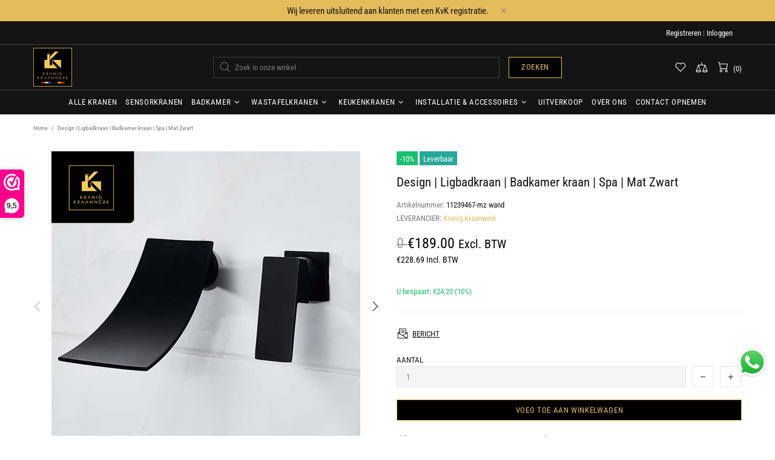

--- FILE ---
content_type: text/css
request_url: https://www.kranigkraanwerk.nl/cdn/shop/t/25/assets/custom.css?v=59516182695142913101708790856
body_size: -743
content:
.product-image__overlay-top {
  justify-content: flex-end;
}
.header__line-additional_button--services {
  display: none;
}
.header__tape {
  background-color: #E5BC5C;
  font-size: 15px;
}

--- FILE ---
content_type: text/javascript; charset=utf-8
request_url: https://www.kranigkraanwerk.nl/products/design-ligbadkraan-badkamer-kraan-spa-2.js
body_size: 1283
content:
{"id":5089500725384,"title":"Design | Ligbadkraan | Badkamer kraan | Spa | Mat Zwart","handle":"design-ligbadkraan-badkamer-kraan-spa-2","description":"\u003cp\u003e\u003cstrong\u003eLigbad en badkamer kraan. Spa.\u003c\/strong\u003e\u003c\/p\u003e\n\u003cp\u003e\u003cspan style=\"font-weight: 400;\"\u003eZowel bij een ligbad als boven een fontein, is deze kraag uniek in haar verschijning. Uiterst mooi ontworpen is dit een weelde voor zelfs de meest verwende bezoeker van luxe hotels. \u003c\/span\u003eGun u zelf deze weeldige ervaring en installeer deze design kraan bij uitstek.\u003c\/p\u003e\n\u003cp\u003e\u003cspan style=\"font-weight: 400;\"\u003eVerder nog verkrijgbaar in: \u003c\/span\u003e\u003cspan style=\"font-weight: 400;\"\u003e\u003cbr\u003e\u003c\/span\u003e\u003cspan style=\"font-weight: 400;\"\u003eGematteerd staal RVS\u003c\/span\u003e\u003cspan style=\"font-weight: 400;\"\u003e\u003cbr\u003e\u003c\/span\u003e\u003cspan style=\"font-weight: 400;\"\u003eChroom\u003c\/span\u003e\u003c\/p\u003e\n\u003cmeta charset=\"utf-8\"\u003e\n\u003cp\u003e\u003cspan style=\"font-weight: 400;\"\u003e\u003cstrong\u003eProfessionele hulp is aan te bevelen.\u003c\/strong\u003e\u003cstrong\u003e\u003cbr\u003e\u003c\/strong\u003e\u003cspan\u003eMontage van deze kraan kan veel omvattend zijn. Niet voor iedereen is dit een typische doe het zelf klus. Leidingen dienen te worden verzonken in muur. Bijvoorbeeld middels vrezen. Dit kan \u003c\/span\u003e\u003cstrong\u003egevaarlijk conflicterend\u003c\/strong\u003e\u003cspan\u003e zijn met bestaand leidingwerk in de muur of bijvoorbeeld \u003c\/span\u003e\u003cstrong\u003eelektra of gas\u003c\/strong\u003e\u003cspan\u003e. \u003c\/span\u003e\u003cspan\u003e\u003cbr\u003e\u003c\/span\u003e\u003cspan\u003ePlaatsen en aansluiten is professionele hulp aan te bevelen.\u003c\/span\u003e\u003c\/span\u003e\u003c\/p\u003e\n\u003cp\u003e\u003cspan style=\"font-weight: 400;\"\u003eVerzending € 4,95\u003c\/span\u003e\u003cspan style=\"font-weight: 400;\"\u003e\u003cbr\u003e\u003c\/span\u003e\u003cspan style=\"font-weight: 400;\"\u003eGratis verzending vanaf € 225,- incl. BTW\u003c\/span\u003e\u003cspan style=\"font-weight: 400;\"\u003e\u003cbr\u003e\u003c\/span\u003e\u003cspan style=\"font-weight: 400;\"\u003e\u003cmeta charset=\"utf-8\"\u003e \u003cspan data-mce-fragment=\"1\"\u003eLevering \u003c\/span\u003e\u003cmeta charset=\"utf-8\"\u003e \u003cspan data-mce-fragment=\"1\"\u003e+\/- 7-12 dgn. \u003c\/span\u003e\u003cspan data-mce-fragment=\"1\"\u003e(mits bijzondere \u003cmeta charset=\"utf-8\"\u003elogistieke omstandigheden dit toelaten)\u003c\/span\u003e\u003cspan data-mce-fragment=\"1\"\u003e \u003c\/span\u003e\u003cbr\u003e\u003c\/span\u003e\u003cspan style=\"font-weight: 400;\"\u003eNiet goed, geld terug.\u003c\/span\u003e\u003c\/p\u003e\n\u003cp\u003e\u003cstrong\u003eKraan. Zoals het hoort.\u003c\/strong\u003e\u003c\/p\u003e","published_at":"2020-07-16T15:01:48+02:00","created_at":"2020-07-16T15:01:48+02:00","vendor":"Kranig Kraanwerk","type":"Onderdelen voor sanitair Accessoires voor badkuipen Badkranen Badkamer Design Ligbadkraan Badkamer kraan Spa Mat Zwart","tags":[],"price":22869,"price_min":22869,"price_max":22869,"available":true,"price_varies":false,"compare_at_price":25289,"compare_at_price_min":25289,"compare_at_price_max":25289,"compare_at_price_varies":false,"variants":[{"id":34291499892872,"title":"Default Title","option1":"Default Title","option2":null,"option3":null,"sku":"11239467-mz wand","requires_shipping":true,"taxable":true,"featured_image":{"id":56053309964626,"product_id":5089500725384,"position":2,"created_at":"2024-11-21T12:04:23+01:00","updated_at":"2024-11-21T12:04:23+01:00","alt":null,"width":640,"height":640,"src":"https:\/\/cdn.shopify.com\/s\/files\/1\/0340\/1226\/6632\/files\/product-image-893457432.jpg?v=1732187063","variant_ids":[34291499892872]},"available":true,"name":"Design | Ligbadkraan | Badkamer kraan | Spa | Mat Zwart","public_title":null,"options":["Default Title"],"price":22869,"weight":0,"compare_at_price":25289,"inventory_management":null,"barcode":"6152742591583","featured_media":{"alt":null,"id":48059813200210,"position":2,"preview_image":{"aspect_ratio":1.0,"height":640,"width":640,"src":"https:\/\/cdn.shopify.com\/s\/files\/1\/0340\/1226\/6632\/files\/product-image-893457432.jpg?v=1732187063"}},"requires_selling_plan":false,"selling_plan_allocations":[]}],"images":["\/\/cdn.shopify.com\/s\/files\/1\/0340\/1226\/6632\/products\/KranigKraanwerk_8_d856f6b3-0cb2-47f0-add3-5fbf1076d3a2.jpg?v=1603698204","\/\/cdn.shopify.com\/s\/files\/1\/0340\/1226\/6632\/files\/product-image-893457432.jpg?v=1732187063"],"featured_image":"\/\/cdn.shopify.com\/s\/files\/1\/0340\/1226\/6632\/products\/KranigKraanwerk_8_d856f6b3-0cb2-47f0-add3-5fbf1076d3a2.jpg?v=1603698204","options":[{"name":"Title","position":1,"values":["Default Title"]}],"url":"\/products\/design-ligbadkraan-badkamer-kraan-spa-2","media":[{"alt":"spa","id":9651303448712,"position":1,"preview_image":{"aspect_ratio":1.0,"height":1080,"width":1080,"src":"https:\/\/cdn.shopify.com\/s\/files\/1\/0340\/1226\/6632\/products\/KranigKraanwerk_8_d856f6b3-0cb2-47f0-add3-5fbf1076d3a2.jpg?v=1603698204"},"aspect_ratio":1.0,"height":1080,"media_type":"image","src":"https:\/\/cdn.shopify.com\/s\/files\/1\/0340\/1226\/6632\/products\/KranigKraanwerk_8_d856f6b3-0cb2-47f0-add3-5fbf1076d3a2.jpg?v=1603698204","width":1080},{"alt":null,"id":48059813200210,"position":2,"preview_image":{"aspect_ratio":1.0,"height":640,"width":640,"src":"https:\/\/cdn.shopify.com\/s\/files\/1\/0340\/1226\/6632\/files\/product-image-893457432.jpg?v=1732187063"},"aspect_ratio":1.0,"height":640,"media_type":"image","src":"https:\/\/cdn.shopify.com\/s\/files\/1\/0340\/1226\/6632\/files\/product-image-893457432.jpg?v=1732187063","width":640}],"requires_selling_plan":false,"selling_plan_groups":[]}

--- FILE ---
content_type: text/javascript
request_url: https://www.kranigkraanwerk.nl/cdn/shop/t/25/assets/section.header.js?v=37754505497383667531708790856
body_size: 3452
content:
(function($){"use strict";theme.MenuBuilder=function($menu,params){function Menu($menu2,params2){this.settings={popup_name:"navigation",button_navigation:"data-js-popup-navigation-button"},this.selectors={popup_navigation:".js-popup-navigation"},this.params={},this.init($menu2,params2)}Menu.prototype=$.extend({},Menu.prototype,{is_vertical:!1,is_open_animate:!1,mobile_level:0,duration:function(){return window.theme.animations.menu.duration>.1?(window.theme.animations.menu.duration-.1)*1e3:0},init:function($menu2,params2){var _=this,$panel=$menu2.find(".menu__panel"),$megamenus=$panel.find(".menu__megamenu"),$dropdowns=$panel.find(".menu__dropdown"),$popup_navigation=$(this.selectors.popup_navigation),$button_navigation=$popup_navigation.find("["+this.settings.button_navigation+"]"),$curtain=$menu2.find(".menu__curtain");if(this.$menu=$menu2,this.$panel=$panel,this.$megamenus=$megamenus,this.$dropdowns=$dropdowns,this.$curtain=$curtain,this.is_vertical=$menu2.hasClass("menu--vertical"),this.is_vertical_fixed=$menu2[0].hasAttribute("data-js-menu-vertical-fixed"),this.is_vertical){var $menu_vertical_btn=$(".js-menu-vertical-btn-toggle"),$menu_vertical_spacer=$(".vertical-menu-spacer"),$panel_items=$panel.find("> .menu__item"),$btn_see_all=$menu2.find("[data-js-menu-vertical-see-all]"),pannel_y_offsets=parseInt($panel.css("padding-top"))+parseInt($panel.css("padding-bottom"));this.$menu_vertical_btn=$menu_vertical_btn,this.$menu_vertical_spacer=$menu_vertical_spacer,this.$btn_see_all=$btn_see_all,this.$megamenus_width=$("[data-js-megamenu-width]"),this.handlerMenu=theme.Global.responsiveHandler({namespace:params2.namespace,element:$menu_vertical_btn,on_desktop:!0,events:{click:function(e){var $this=$(this);$this.hasClass("menu-vertical-btn--fixed")||($this.toggleClass("menu-vertical-btn--open"),$menu2[$this.hasClass("menu-vertical-btn--open")?"addClass":"removeClass"]("menu--open"))}}}),this.handlerMenu=theme.Global.responsiveHandler({namespace:params2.namespace,element:$body,delegate:"[data-js-menu-vertical-see-all]",on_desktop:!0,events:{click:function(e){$menu2.toggleClass("menu--items-visible")}}}),this.closeVerticalMenu=function(){$menu_vertical_btn.removeClass("menu-vertical-btn--open"),$menu2.removeClass("menu--open")},this.is_vertical_fixed?(this.openVerticalMenu=function(){$menu_vertical_btn.addClass("menu-vertical-btn--open"),$menu2.addClass("menu--open")},this.fixVerticalMenu=function(){$menu_vertical_btn.addClass("menu-vertical-btn--fixed"),$menu2.addClass("menu--fixed")},this.unfixVerticalMenu=function(){$menu_vertical_btn.removeClass("menu-vertical-btn--fixed"),$menu2.removeClass("menu--fixed")},$menu_vertical_spacer.length?(this.checkHeightVerticalMenu=function(){var height=$menu_vertical_spacer[0].getBoundingClientRect().bottom-$menu2[0].getBoundingClientRect().top,btn_see_all_height=$btn_see_all.innerHeight(),all_items_height=0,items_result_height=0,has_hidden_items=!1,inner_height;$panel.innerHeight(Math.max(height,btn_see_all_height+pannel_y_offsets)),inner_height=height-pannel_y_offsets,$panel_items.each(function(){all_items_height+=$(this).innerHeight()}),$panel_items.each(function(){var $this=$(this);items_result_height+=$this.innerHeight(),all_items_height<inner_height||items_result_height<inner_height-btn_see_all_height?$this.attr("data-js-menu-vertical-item",null):($this.attr("data-js-menu-vertical-item","hidden"),has_hidden_items=!0)}),$btn_see_all[has_hidden_items?"addClass":"removeClass"]("menu__see-all--visible")},this.handlerMenu=theme.Global.responsiveHandler({namespace:params2.namespace,element:$window,on_desktop:!0,onbindtrigger:"verticalmenu.checkheight",events:{"load.verticalmenu scroll.verticalmenu theme.resize.verticalmenu verticalmenu.checkheight":function(e){$menu2.removeClass("menu--items-visible"),$menu_vertical_btn[0].getBoundingClientRect().bottom+pannel_y_offsets+$panel_items.first().innerHeight()+$btn_see_all.innerHeight()>$menu_vertical_spacer[0].getBoundingClientRect().bottom?($panel.css({height:""}),_.closeVerticalMenu(),_.unfixVerticalMenu()):(_.openVerticalMenu(),_.fixVerticalMenu(),_.checkHeightVerticalMenu())}}})):this.handlerMenu=theme.Global.responsiveHandler({namespace:params2.namespace,element:$window,on_desktop:!0,events:{"load.verticalmenu scroll.verticalmenu theme.resize.verticalmenu verticalmenu.checkheight":function(e){$menu2.removeClass("menu--items-visible"),$menu2.parents(".header__content--sticky").length?(_.closeVerticalMenu(),_.unfixVerticalMenu()):(_.openVerticalMenu(),_.fixVerticalMenu())}}})):this.handlerMenu=theme.Global.responsiveHandler({namespace:params2.namespace,element:$window,on_desktop:!0,events:{"load.verticalmenu scroll.verticalmenu theme.resize.verticalmenu verticalmenu.checkheight":function(e){$menu2.removeClass("menu--items-visible"),_.closeVerticalMenu()}}})}$panel.find("[data-js-menu-preview-image]").length&&(this.handlerMenu=theme.Global.responsiveHandler({namespace:params2.namespace,element:$panel,delegate:".menu__item > a",on_desktop:!0,events:{mouseenter:function(){var $this=$(this),$preview=$this.find("[data-js-menu-preview-image]"),$image,$header,bounce;$preview.length&&($image=$preview.children().first(),$header=$(".header__content--sticky"),$header.length||($header=$(".header")),bounce=$window.innerHeight()-$image[0].getBoundingClientRect().bottom,bounce<0&&(bounce*=-1,$header.length&&(bounce=Math.min(bounce+20,$this[0].getBoundingClientRect().bottom-$header[0].getBoundingClientRect().bottom-20)),$image.css({"margin-top":bounce*-1})))},mouseleave:function(){var $this=$(this),$preview=$this.find("[data-js-menu-preview-image]"),$image;$preview.length&&($image=$preview.children().first(),$preview.one("transitionend",function(){$image.removeAttr("style")}),$preview.css("transition-duration")==="0s"&&$preview.trigger("transitionend"))}}}));function checkScroll($list){$menu2[$list.height()>$menu2.height()?"addClass":"removeClass"]("menu--scroll-visible"),$menu2.unbind("scroll"),$menu2.one("scroll",function(){$menu2.removeClass("menu--scroll-visible")})}function checkMinHeight($list){var $popup_content=$panel.parents("[data-popup-content]"),min_height;$panel.css({"min-height":""}),min_height=$list.innerHeight(),$panel.css({"min-height":Math.ceil(min_height)}),$popup_content.css({overflow:"hidden"}),setTimeout(function(){$popup_content.removeAttr("style")},100)}return this.handlerMenu=theme.Global.responsiveHandler({namespace:params2.namespace,element:$menu2,delegate:"a",on_mobile:!0,events:{click:function(e){var $this=$(this),$item=$this.parent(),$list=$item.find(".menu__list").first(),level;if($panel.unbind("transitionend"),$list.length)return $item.parents(".menu__level-03").length?level=4:$item.parents(".menu__level-02").length?level=3:level=2,$menu2.scrollTop(0),$item.addClass("open"),$list.addClass("show"),$panel.attr("data-mobile-level",level),checkMinHeight($list),checkScroll($list),$button_navigation.attr(_.settings.button_navigation,"back"),_.mobile_level=level,e.preventDefault(),!1}}}),this.handlerBack=theme.Global.responsiveHandler({namespace:params2.namespace,element:$popup_navigation,delegate:"["+this.settings.button_navigation+'="back"]',on_mobile:!0,events:{click:function(){var level=$panel.attr("data-mobile-level")-1,button_status=level>1?"back":"close",$item=$menu2.find(".menu__item.open").last(),$list=$item.find(".menu__list").first();$menu2.scrollTop(0),_.mobile_level=level,_.is_vertical&&theme.Menu?theme.Menu.mobile_level>1&&(button_status="back"):!_.is_vertical&&theme.VerticalMenu&&theme.VerticalMenu.mobile_level>1&&(button_status="back"),$item.removeClass("open"),$panel.one("transitionend",function(){$list.removeClass("show")}),$panel.attr("data-mobile-level",level),checkMinHeight($item.parents(".menu__list").first()),checkScroll($list.parents(".menu__list").first()),$button_navigation.attr(_.settings.button_navigation,button_status),$panel.css("transition-duration")==="0s"&&$panel.trigger("transitionend")}}}),theme.Popups.addHandler(this.settings.popup_name,"close.before.closeMobileMenu",function(){theme.current.is_mobile&&(_.closeMobileMenu(),$button_navigation.attr(_.settings.button_navigation,"close"))}),this.handlerDropdown=theme.Global.responsiveHandler({namespace:params2.namespace,element:$panel,delegate:"> .menu__item",on_desktop:!0,events:{"mouseenter mouseleave":function(e){theme.SearchAjax&&theme.SearchAjax.closeAll(),_._toggleMegamenu($(this),e)}}}),this.handlerDropdown=theme.Global.responsiveHandler({namespace:params2.namespace,element:$panel,delegate:"> .menu__item > a",on_desktop:!0,events:{touchstart:function(e){$body.unbind("touchstart.menu-item");var $item=$(this).parent(),$megamenuOrDropdown=$item.find(".menu__megamenu, .menu__dropdown");if($megamenuOrDropdown.length)return $megamenuOrDropdown.hasClass("show")?location.href=$item.find("> a").attr("href"):($item.trigger("mouseenter"),$body.one("touchstart.menu-item",function(e2){$.contains($megamenuOrDropdown[0],e2.target)||$item.trigger("mouseleave")})),e.preventDefault,!1;var $openedMenu=$panel.find(".menu__megamenu, .menu__dropdown").filter(".show");if($openedMenu.length)return $openedMenu.first().parents(".menu__item").find("> a").trigger("mouseleave"),setTimeout(function(){location.href=$item.find("> a").attr("href")},window.theme.animations.menu.duration>.1?(window.theme.animations.menu.duration-.1)*1e3:0),e.preventDefault,!1}}}),$window.on("theme.changed.breakpoint"+params2.namespace,function(){theme.current.is_desktop&&(_.closeMobileMenu(!0),$button_navigation.attr(_.settings.button_navigation,"close"))}),$menu2.addClass("menu--loaded"),{destroy:function(){theme.Popups.removeHandler(_.settings.popup_name,"close.before.closeMobileMenu"),_.handlerMenu.unbind(),_.handlerBack.unbind(),_.handlerDropdown.unbind()}}},_toggleMegamenu:function($item,e){var _=this,$megamenu=$item.find(".menu__megamenu"),$dropdown=$item.find(".menu__dropdown"),$holder=$item.find(".menu__holder"),width_limit;if(e.type==="mouseenter"){if($megamenu.length){this.is_open_animate=!0,$holder.removeClass("d-none").css({height:this.$panel[0].getBoundingClientRect().bottom-$item[0].getBoundingClientRect().bottom+"px"}),$megamenu.stop(),this.$dropdowns.finish(),this.is_vertical&&(width_limit=$megamenu.attr("data-js-width-limit"),width_limit=width_limit?+width_limit:1/0,$megamenu.add(this.$curtain).css({width:Math.ceil(Math.min(width_limit,this.$megamenus_width.innerWidth()))+1}),this.$megamenus.filter(".show").length||this.$curtain.add($megamenu).css({height:Math.ceil($menu.innerHeight())})),this.$megamenus.not($megamenu).removeClass("show animate visible").removeAttr("style"),this.$dropdowns.removeClass("show animate visible").removeAttr("style"),$megamenu.addClass("show overflow-hidden");var max_height=theme.current.height-$megamenu[0].getBoundingClientRect().top,height=$megamenu.children().innerHeight();this.is_vertical&&(height=Math.max($menu.innerHeight(),height)),this.$curtain.animate({height},{duration:this.duration(),start:function(){_.$curtain.addClass("show"),$megamenu.addClass("animate visible")},step:function(value){$megamenu.height(value)},complete:function(){$megamenu.removeClass("overflow-hidden").css({"max-height":""}),_.is_open_animate=!1}})}else if($dropdown.length){if($(e.target).parents(".menu__dropdown").length)return;$dropdown.addClass("show"),$dropdown.stop(),this.$megamenus.finish(),this.$dropdowns.not($dropdown).removeClass("show animate visible").removeAttr("style"),this.$megamenus.removeClass("show animate visible").removeAttr("style"),$dropdown.hide().slideDown({duration:this.duration(),start:function(){setTimeout(function(){$dropdown.addClass("animate visible")},0)},complete:function(){$dropdown.removeAttr("style")}})}}else e.type==="mouseleave"&&($megamenu.length&&$megamenu.hasClass("show")?(this.$curtain.stop(),$holder.addClass("d-none").removeAttr("style"),$megamenu.height(_.$curtain.height()).animate({height:0},{duration:this.duration(),start:function(){$megamenu.addClass("overflow-hidden").removeClass("visible")},step:function(value){_.$curtain.height(value)},complete:function(){$megamenu.removeClass("show animate overflow-hidden").removeAttr("style"),_.is_open_animate||_.$curtain.removeClass("show").removeAttr("style")}})):$dropdown.length&&$dropdown.slideUp({duration:this.duration(),start:function(){$dropdown.removeClass("visible")},complete:function(){$dropdown.removeClass("show animate").removeAttr("style")}}))},closeMobileMenu:function(manually){if(theme.current.is_mobile||manually){var $panel=this.$menu.find(".menu__panel");$panel.find(".menu__item").removeClass("open"),$panel.one("transitionend",function(){$panel.find(".menu__list").removeClass("show")}),$panel.attr("data-mobile-level","1"),$panel.css("transition-duration")==="0s"&&$panel.trigger("transitionend"),this.$menu.scrollTop(0),this.mobile_level=0}}});var api=new Menu($menu,params);return api};const selectors={menu:".js-menu",vertical_menu:".js-vertical-menu"};class HeaderSection extends HTMLElement{constructor(){super(),this.load()}load(){this.$container=$(this),this.namespace=".header",theme.isLoaded&&(theme.Position.update("menu"),theme.Position.update("currency")),theme.StoreLists.updateHeaderCount(),this.widthLimitInit(this.$container,this.namespace),this.menuInit(this.namespace),this.tapeInit(),this.currencyInit(),this.languagesInit()}currencyInit(){this.$currencies_form=$(".js-currencies-form"),this.$currencies_form.find("select").on("change",function(){$(this).parents("form").submit()})}currencyDestroy(){this.$currencies_form&&this.$currencies_form.off()}tapeInit(){var $tape=this.$container.find(".js-header-tape"),duration=function(){return theme.animations.header_tape.duration*1e3};if($tape.length){var $btn_close=$tape.find('[data-js-action="close"]'),cookie=theme.Cookie.get("header-tape"),show_once=$tape.attr("data-js-show-once"),delay=+$tape.attr("data-js-delay"),cookies_life=+$tape.attr("data-js-cookies-life");cookie!=="off"&&($tape.hasClass("d-none")&&setTimeout(function(){$tape.hide().removeClass("d-none"),$tape.slideDown({duration:duration(),complete:function(){$tape.removeAttr("style"),$window.trigger("fullscreenimage.update")}})},delay*1e3),$btn_close.on("click",function(){if(show_once==="true"){var date=new Date,timer=1440*60*1e3*cookies_life;date.setTime(date.getTime()+timer),theme.Cookie.set("header-tape","off",{expires:date})}$(this).off(),$tape.slideUp({duration:duration(),complete:function(){$tape.remove()}})})),this.tapeButtonClose=$btn_close}}menuInit(namespace){var $menu=$(selectors.menu),$vertical_menu=$(selectors.vertical_menu);$menu.length&&(this.$menu=$menu.first(),theme.Menu=new theme.MenuBuilder(this.$menu,{namespace})),$vertical_menu.length&&(this.$vertical_menu=$vertical_menu.first(),theme.VerticalMenu=new theme.MenuBuilder(this.$vertical_menu,{namespace}))}menuDestroy(){this.api&&(this.$menu.unbind("mouseenter"),this.api.destroy(),this.api=null),this.vertical_api&&(this.$vertical_menu.unbind("mouseenter"),this.vertical_api.destroy(),this.vertical_api=null),this.handler&&this.handler.destroy()}languagesInit(){var _=this,$languages=$(".js-languages-list"),$weglot=$(".weglot-container").eq(0);if($languages.length&&$weglot.length){let insert=function(){var current_html=$weglot_current.find("a").html(),$span=$("<span>").html(current_html),$li=$("<li>").addClass("active").attr("data-l",$weglot_current.attr("data-l")).append($span);$header_current.html(current_html),$header_list.html("").append($li),$weglot_list.find("li").each(function(){var $this=$(this),$span2=$("<span>").html($this.find("a").html()),$li2=$("<li>").attr("data-l",$this.attr("data-l")).append($span2);$header_list.append($li2)})},update=function(){var current_code=$weglot_current.attr("data-l"),current_html=$weglot_current.find("a").html();$header_current.html(current_html),$header_list.find("li").removeClass("active").filter('[data-l="'+current_code+'"]').addClass("active")};var $weglot_current=$weglot.find(".wgcurrent"),$weglot_list=$weglot.find("ul"),$header_current=$languages.find(".header__btn-language span"),$header_list=$languages.find("ul");_.$header_list=$header_list,insert(),$languages.removeClass("d-none-important"),$header_list.on("click","li:not(.active)",function(){var $this=$(this);$weglot_list.find('li[data-l="'+$this.attr("data-l")+'"] a').trigger("click"),update(),$this.parents("[data-js-dropdown]").trigger("hide")})}else $weglot.length&&($weglot.find("ul").addClass("list-unstyled"),$weglot.addClass("show"))}languagesDestroy(){this.api&&(this.api.destroy(),this.api=null),this.$header_list&&this.$header_list.off()}widthLimitInit($container,namespace){var $elems=$container.find("[data-js-header-width-limit]");$elems.length&&(this.handlerWidthLimit=theme.Global.responsiveHandler({namespace,element:$window,on_desktop:!0,onbindtrigger:"header.widthlimit",events:{"load.widthlimit theme.resize.widthlimit header.widthlimit":function(e){theme.current.is_desktop&&$elems.each(function(){var $elem=$(this),elem_pos=$elem[0].getBoundingClientRect(),name=$elem.attr("data-js-header-width-limit"),margin=+$elem.attr("data-js-header-width-limit-margin")||0,$edge=$container.find('[data-js-header-width-limit-edge="'+name+'"]').first(),edge_pos=$edge[0].getBoundingClientRect();theme.rtl?$elem.css({"max-width":theme.current.width-theme.current.scrollW-(theme.current.width-theme.current.scrollW-elem_pos.right)-edge_pos.right-margin+"px"}):$elem.css({"max-width":theme.current.width-theme.current.scrollW-elem_pos.left-(theme.current.width-theme.current.scrollW-edge_pos.left)-margin+"px"}),$elem.removeClass("invisible-lg")})}}}))}widthLimitDestroy(){this.handlerWidthLimit&&this.handlerWidthLimit.unbind()}disconnectedCallback(){this.$container.off(this.namespace),this.widthLimitDestroy(),this.menuDestroy(),this.currencyDestroy(),this.languagesInit(),this.tapeButtonClose&&this.tapeButtonClose.off()}}theme.AssetsLoader.onPageLoaded(function(){customElements.define("header-section",HeaderSection)})})(jQueryTheme);
//# sourceMappingURL=/cdn/shop/t/25/assets/section.header.js.map?v=37754505497383667531708790856
